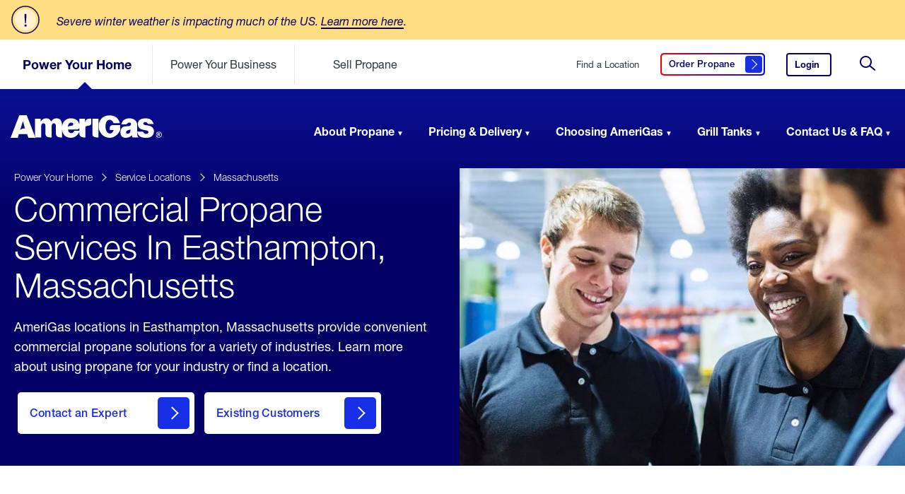

--- FILE ---
content_type: text/css
request_url: https://tags.srv.stackadapt.com/sa.css
body_size: -11
content:
:root {
    --sa-uid: '0-c6097dcf-be25-5e14-502f-04f280f69d32';
}

--- FILE ---
content_type: image/svg+xml
request_url: https://www.amerigas.com/dist/amerigas/assets/images/icon-ol-circle.svg
body_size: -880
content:
<svg width="24" height="24" viewBox="0 0 24 24" fill="none" xmlns="http://www.w3.org/2000/svg">
<circle cx="12" cy="12" r="11" stroke="#040075" stroke-width="2"/>
<circle opacity="0.2" cx="12" cy="12" r="8" fill="#211DF0"/>
</svg>


--- FILE ---
content_type: image/svg+xml
request_url: https://www.amerigas.com/-/media/project/amerigas/navigation/logos/logo-amerigas-white.svg?extension=webp&la=en&hash=B9534831CE848B19883A89E4A48A5BEB
body_size: 1822
content:
<svg xmlns="http://www.w3.org/2000/svg" xmlns:xlink="http://www.w3.org/1999/xlink" width="214" height="31"><defs><path id="a" d="M.016.143h8.538v8.29H.016z"/><path id="c" d="M.077.143h30.88V31H.077z"/><path id="e" d="M0 .069h35.215v30.87H0z"/></defs><g fill="none" fill-rule="evenodd"><g transform="translate(205.371 22.389)"><mask id="b" fill="#fff"><use xlink:href="#a"/></mask><path fill="#FEFEFE" d="M3.277 4.007h.373c.53 0 .86-.02.989-.059a.587.587 0 0 0 .302-.208.541.541 0 0 0 .113-.339.52.52 0 0 0-.109-.326.597.597 0 0 0-.31-.207c-.133-.04-.462-.061-.985-.061h-.373v1.2zm-.92 2.5V2.108h.92a44.4 44.4 0 0 1 1.448.01c.304.025.542.084.711.176.17.092.31.233.423.421.114.19.17.401.17.632 0 .316-.106.587-.32.813-.214.227-.514.365-.9.421.136.05.243.105.317.164.074.06.177.172.306.338.035.043.145.222.335.536l.535.886H5.166l-.38-.712c-.256-.48-.468-.784-.636-.907-.165-.124-.379-.187-.635-.187h-.238v1.806h-.92zM4.29.955c-.588 0-1.151.142-1.69.427A3.15 3.15 0 0 0 1.33 2.61a3.274 3.274 0 0 0-.466 1.677c0 .582.152 1.136.454 1.663a3.2 3.2 0 0 0 1.267 1.233 3.516 3.516 0 0 0 3.415 0c.54-.295.963-.707 1.267-1.233a3.28 3.28 0 0 0 .457-1.663c0-.584-.154-1.143-.465-1.677a3.145 3.145 0 0 0-1.276-1.228A3.588 3.588 0 0 0 4.291.956zM4.285.143a4.43 4.43 0 0 1 2.106.534 3.904 3.904 0 0 1 1.587 1.528 4.11 4.11 0 0 1 .576 2.083c0 .722-.188 1.412-.565 2.065A3.976 3.976 0 0 1 6.41 7.884a4.395 4.395 0 0 1-4.252 0 3.972 3.972 0 0 1-1.577-1.53 4.078 4.078 0 0 1-.565-2.066c0-.724.192-1.418.577-2.083A3.91 3.91 0 0 1 2.177.677 4.444 4.444 0 0 1 4.285.143z" mask="url(#b)"/></g><path fill="#FEFEFE" d="M169.437 19.507c-.945.402-1.93.757-2.95 1.064-1.33.417-3.226.978-3.226 2.798 0 1.435.942 2.177 2.23 2.177 1.42 0 2.922-.87 3.537-2.265.276-.635.409-1.46.409-2.47v-1.304zm9.666 2.936 7.082-.018c.708-.002 1.38.345 1.765 1.104.809 1.592 1.696 2.116 3.593 2.116 1.37 0 3.4-.586 3.4-2.403 0-2.111-3.304-2.37-4.641-2.64-2.97-.6-5.035-1.14-6.19-1.65-1.155-.508-2.13-1.36-2.92-2.558-.795-1.197-1.19-2.567-1.19-4.109 0-6.462 5.873-7.98 10.845-7.98 5.523 0 9.526 1.82 11.534 7.72l-7.416.022c-.671.002-1.295-.739-1.473-1.037-.637-1.066-1.725-1.538-3.068-1.538-1.213 0-2.769.418-2.769 2.018 0 1.968 3.287 2.119 4.498 2.288 2.84.369 4.956.877 6.34 1.534 1.392.655 2.453 1.59 3.185 2.813.739 1.213 1.104 2.55 1.104 4.01 0 1.476-.39 2.909-1.169 4.305-2.124 3.813-6.027 4.56-9.812 4.56-6.117 0-11.027-1.24-12.698-7.739v1.711c0 1.198.068 2.142.2 2.822.134.68.635 1.55 1.438 2.607h-8.377c-.323-.655-.531-1.156-.632-1.5-.1-.345-.193-.886-.294-1.624-1.119 1.238-2.238 2.116-3.343 2.64-1.513.706-3.27 1.059-5.271 1.059-4.298 0-7.501-2.313-7.501-7.324 0-4.818 2.293-7.864 6.43-8.317 3.285-.36 6.11-.165 6.95-.728.77-.516 1.675-1.45 1.673-2.611-.002-1.267-.847-1.94-2.367-1.876-1.066.044-1.88.343-2.48.953-.959.973-2.09 1.605-3.04 1.547l-5.86-.01c1.035-5.92 5.976-8.304 11.674-8.304 5.345 0 10.8 2.917 10.8 9.398v8.74z"/><g transform="translate(124.258)"><mask id="d" fill="#fff"><use xlink:href="#c"/></mask><path fill="#FEFEFE" d="M16.09 20.353v-3.389c0-1.85 1.183-3.454 4.325-3.454h10.542v6.155C28.143 26.882 22.019 31 15.99 31 5.506 31 .077 21.775.077 15.279.077 8.173 5.049.143 15.594.143c7.286 0 12.772 3.74 14.736 10.744h-9.058C20.5 8.526 18.442 6.23 15.82 6.23c-4.246 0-5.9 4.765-5.9 8.943 0 4.492 1.717 9.825 6.169 9.912 2.889.056 4.835-2.4 5.34-4.731h-5.34z" mask="url(#d)"/></g><path fill="#FEFEFE" d="M88.514 11.549c-.336-1.066-1.94-1.448-3.095-1.448-1.338 0-2.4.625-3.204 1.855-.505.773-1.13 2.67-1.264 4.198 2.45-2.492 8.84-.542 7.563-4.605zm5.646 8.1H81.23c.252 2.688 1.823 4.955 4.666 4.955 2.309 0 3.55-1.443 4.016-3.306l7.44.019v-4.178c-.6 1.3-1.736 2.51-3.192 2.51zM34.516 4.89h8.064v3.726c1.167-1.56 2.334-2.66 3.515-3.325 1.18-.656 2.608-.984 4.282-.984 1.797 0 3.217.36 4.26 1.083 1.051.722 1.906 1.798 2.573 3.226 1.354-1.666 2.593-2.807 3.716-3.407 1.116-.598 2.493-.902 4.138-.902 2.42 0 4.311.812 5.666 2.446 1.362 1.625 2.036 4.17 2.036 7.634v1.596c.643-7.148 5.333-11.676 12.3-11.676 6.619 0 10.734 2.926 12.287 8.487V4.888h7.857v5.37c.905-3.709 2.707-5.52 5.622-5.52 1.24 0 2.091-.09 3.263.047v6.87c-1.267 4.562-8.308 1.142-8.308 5.552v13.218h-2.652c-3.32 0-5.782-2.14-5.782-4.765v-3.1C94.938 27.71 90.65 31 85.313 31c-7.177 0-11.902-3.984-12.547-11.486v10.911h-2.593c-3.577 0-6.066-2.223-6.066-4.91V15.014c0-1.773-.733-3.899-2.76-3.899-2.803 0-3.391 2.902-3.391 5.27v14.041h-2.6c-4.237 0-6.066-2.395-6.066-5.125v-9.81c0-1.957-.304-4.425-2.717-4.425-2.833 0-3.398 3.11-3.398 5.459v13.901h-8.659V4.888zm81.143 0h8.6v25.536h-2.606c-3.388 0-5.994-1.67-5.994-4.26V4.889z"/><g><mask id="f" fill="#fff"><use xlink:href="#e"/></mask><path fill="#FEFEFE" d="m20.32 18.118-2.876-9.84L13.44 20.42c2.015-1.744 4.308-2.512 6.88-2.303zm2.991 7.725H11.743l-1.534 5.095H-.001L12.322.068h10.46l12.434 30.87H25.18l-1.87-5.095z" mask="url(#f)"/></g></g></svg>


--- FILE ---
content_type: application/javascript; charset=UTF-8
request_url: https://static.hotjar.com/c/hotjar-1080732.js?sv=6
body_size: 9692
content:
window.hjSiteSettings = window.hjSiteSettings || {"site_id":1080732,"rec_value":0.0010485759994480759,"state_change_listen_mode":"automatic","record":true,"continuous_capture_enabled":true,"recording_capture_keystrokes":false,"session_capture_console_consent":true,"anonymize_digits":true,"anonymize_emails":true,"suppress_all":false,"suppress_all_on_specific_pages":[],"suppress_text":false,"suppress_location":false,"user_attributes_enabled":true,"legal_name":"","privacy_policy_url":"","deferred_page_contents":[],"record_targeting_rules":[{"component":"url","match_operation":"contains","pattern":"https://www.amerigas.com/","negate":false}],"heatmaps":[],"polls":[{"id":1815788,"created_epoch_time":1760033769,"skin":"light","background":"#EAF1F9","effective_show_branding":false,"position":"right","content":{"version":2,"questions":[{"uuid":"5ac4af63-1e3b-4548-8dcc-aa8bee00fcd9","type":"single-close-ended","text":"What were you trying to accomplish today?","required":true,"randomize_answer_order":false,"pin_last_to_bottom":false,"answers":[{"text":"Place an order online","comments":false},{"text":"Check pricing information","comments":false},{"text":"Explore ordering process as a first-time user","comments":false},{"text":"See how soon I can get delivery","comments":false},{"text":"Something else (please specify):","comments":true}],"nextByAnswer":["question:3d5e15b7-5e0a-45c8-a309-836a498ef680","question:0c7a5fb7-d277-476b-89f6-aa0145b5a8d4","question:d4cb6f81-9e6f-422a-bfe5-3a2559c7d276","question:ac4ae56a-b633-4eab-8664-f64f79d4ad29","thankYou"],"next":"byAnswer"},{"uuid":"3d5e15b7-5e0a-45c8-a309-836a498ef680","type":"multiple-close-ended","text":"What stopped you from completing your order? (Select all)","required":true,"randomize_answer_order":true,"pin_last_to_bottom":true,"answers":[{"text":"Price was higher than expected","comments":false},{"text":"Delivery window didn't meet my needs","comments":false},{"text":"Difficulty placing my order","comments":false},{"text":"Just researching for now","comments":false},{"text":"Other (please specify):","comments":true}],"next":"question:b47b362d-77d3-43f3-890f-bb63487fd502"},{"uuid":"b47b362d-77d3-43f3-890f-bb63487fd502","type":"single-close-ended","text":"What would have helped you complete your order today?","required":true,"randomize_answer_order":true,"pin_last_to_bottom":true,"answers":[{"text":"Lower prices","comments":false},{"text":"Quicker delivery window","comments":false},{"text":"Simpler checkout process","comments":false},{"text":"Live chat support","comments":false},{"text":"Other (please specify):","comments":true}],"nextByAnswer":["question:ac4ae56a-b633-4eab-8664-f64f79d4ad29","question:ac4ae56a-b633-4eab-8664-f64f79d4ad29","question:e7be9d5b-b768-4402-8f32-c55e8993f05b","question:e7be9d5b-b768-4402-8f32-c55e8993f05b","question:ac4ae56a-b633-4eab-8664-f64f79d4ad29"],"next":"byAnswer"},{"uuid":"e7be9d5b-b768-4402-8f32-c55e8993f05b","type":"single-open-ended-multiple-line","text":"Please tell us how we could make the online ordering process simpler for you?","required":false,"nextIfSkipped":"question:ac4ae56a-b633-4eab-8664-f64f79d4ad29","next":"question:ac4ae56a-b633-4eab-8664-f64f79d4ad29"},{"uuid":"0c7a5fb7-d277-476b-89f6-aa0145b5a8d4","type":"single-close-ended","text":"Did you find the pricing information you were looking for? ","required":true,"randomize_answer_order":false,"pin_last_to_bottom":false,"answers":[{"text":"Yes, easily","comments":false},{"text":"Yes, but it was difficult to find","comments":false},{"text":"No, I couldn't find what I needed","comments":false},{"text":"No, the information wasn't clear","comments":false}],"nextByAnswer":["question:ac4ae56a-b633-4eab-8664-f64f79d4ad29","question:ac4ae56a-b633-4eab-8664-f64f79d4ad29","question:f946b43e-5e20-4f03-9ef4-c0e8e087c865","question:f946b43e-5e20-4f03-9ef4-c0e8e087c865"],"next":"byAnswer"},{"uuid":"ac4ae56a-b633-4eab-8664-f64f79d4ad29","type":"single-close-ended","text":"Do you plan to place your propane order online when you're ready?","required":true,"randomize_answer_order":false,"pin_last_to_bottom":false,"answers":[{"text":"Yes","comments":false},{"text":"No","comments":false},{"text":"Not sure","comments":false}],"next":"question:f946b43e-5e20-4f03-9ef4-c0e8e087c865"},{"uuid":"d4cb6f81-9e6f-422a-bfe5-3a2559c7d276","type":"reaction","text":"How would you rate the ease of navigating our online ordering process?","required":true,"labels":[{"text":"Very difficult"},{"text":"Very easy"}],"reaction_style":"smiley","next":"question:5f929f7d-5bc0-4fb0-bce9-0759ac92067e"},{"uuid":"5f929f7d-5bc0-4fb0-bce9-0759ac92067e","type":"rating-scale-5","text":"Based on your experience today, how likely are you to return and place an order in the future?","required":true,"scaleCount":5,"labels":[{"text":"Very unlikely"},{"text":"Very likely"}],"next":"question:f946b43e-5e20-4f03-9ef4-c0e8e087c865"},{"uuid":"f946b43e-5e20-4f03-9ef4-c0e8e087c865","type":"single-open-ended-multiple-line","text":"What is one thing could we improve to make your experience better?","required":false,"nextIfSkipped":"thankYou","next":"thankYou"}],"thankyou":"Thanks for your feedback & insights!"},"connect_visit_data":"always","ask_for_consent":false,"language":"en","display_condition":"abandon","display_delay":0,"persist_condition":"response","targeting_percentage":100,"targeting":[{"component":"url","match_operation":"exact","negate":true,"pattern":"https://www.myamerigas.com/OrderProcess/InitiateOrderFailure","name":null,"rule_type":null},{"component":"device","match_operation":"exact","negate":false,"pattern":"desktop","name":null,"rule_type":null},{"component":"url","match_operation":"exact","negate":false,"pattern":"https://www.myamerigas.com/OrderProcess/RequestADelivery?step=2&init=1","name":null,"rule_type":null},{"component":"device","match_operation":"exact","negate":false,"pattern":"phone","name":null,"rule_type":null},{"component":"url","match_operation":"simple","negate":true,"pattern":"https://www.myamerigas.com/OrderProcess/ScheduledDelivery","name":null,"rule_type":null},{"component":"url","match_operation":"simple","negate":true,"pattern":"https://www.myamerigas.com/OrderProcess/ThankYou","name":null,"rule_type":null},{"component":"url","match_operation":"simple","negate":true,"pattern":"https://www.myamerigasom/OrderProcess/UpdateTankPercentageWC","name":null,"rule_type":null},{"component":"url","match_operation":"exact","negate":true,"pattern":"https://www.myamerigas.com/OrderProcess/InitiateOrderFailure?guestuser=true","name":null,"rule_type":null},{"component":"device","match_operation":"exact","negate":false,"pattern":"tablet","name":null,"rule_type":null}],"uuid":"0c49794f-f1be-415f-a3a1-ff085395191f","invite":{"title":"Your feedback is important to us!","description":"Tell us what you think about this page by taking our quick Survey.","button":"Yes, I will give feedback","close":"No thanks"},"invite_enabled":false,"display_type":"full_screen","auto_screenshot":true,"etr_enabled":false,"show_legal":false,"logo_path":"surveys/logo/c5bf5760cda5414aa3e67367097322c3","button_color":"#172FE6","parent_element_selector":null,"button_survey_label":null,"custom_css":null,"targeting_user_attribute_match_logic":"and"},{"id":1815779,"created_epoch_time":1760031363,"skin":"light","background":"#EAF1F9","effective_show_branding":false,"position":"right","content":{"version":2,"questions":[{"uuid":"70fe939a-8c63-4f5f-b28e-cf91e3e8c228","type":"reaction","text":"How easy was it to place your propane order online? ","required":true,"labels":[{"text":"Very difficult"},{"text":"Very easy"}],"reaction_style":"smiley","next":"question:23c8cb94-5e11-4716-befd-b5b502859269"},{"uuid":"23c8cb94-5e11-4716-befd-b5b502859269","type":"single-close-ended","text":"Have you ordered your propane online with us before?","required":true,"randomize_answer_order":false,"pin_last_to_bottom":false,"answers":[{"text":"Yes, every time","comments":false},{"text":"Yes, at least once","comments":false},{"text":"No, first time","comments":false}],"next":"question:de4368fa-54d8-4a2c-9eb1-db8c19c9a285"},{"uuid":"de4368fa-54d8-4a2c-9eb1-db8c19c9a285","type":"single-close-ended","text":"Which aspect of online ordering is most important to you? (Select one) ","required":true,"randomize_answer_order":true,"pin_last_to_bottom":true,"answers":[{"text":"Seeing my price per gallon","comments":false},{"text":"Updating my tank percentage","comments":false},{"text":"Seeing my estimated delivery window","comments":false},{"text":"Choosing how much propane I need","comments":false},{"text":"Other (please specify):","comments":true}],"next":"question:c5dfbdfb-0c09-432d-a814-0ffee183be27"},{"uuid":"c5dfbdfb-0c09-432d-a814-0ffee183be27","type":"single-close-ended","text":"If we could improve one thing about ordering propane online, what would it be? (Select one) ","required":false,"nextIfSkipped":"question:1711a5b0-00af-438a-aa62-1661fa2b00cc","randomize_answer_order":true,"pin_last_to_bottom":true,"answers":[{"text":"Simpler checkout process","comments":false},{"text":"More delivery window options","comments":false},{"text":"Improve cost breakdown","comments":false},{"text":"Better order tracking capabilities","comments":false},{"text":"Finding online ordering option easier","comments":false},{"text":"Other (please specify):","comments":false}],"next":"question:1711a5b0-00af-438a-aa62-1661fa2b00cc"},{"uuid":"1711a5b0-00af-438a-aa62-1661fa2b00cc","type":"single-close-ended","text":"Will you place your next propane order online?","required":false,"nextIfSkipped":"thankYou","randomize_answer_order":false,"pin_last_to_bottom":false,"answers":[{"text":"Yes","comments":false},{"text":"No","comments":false},{"text":"Not sure","comments":false}],"next":"thankYou"}],"thankyou":"Thanks for your feedback!"},"connect_visit_data":"always","ask_for_consent":false,"language":"en","display_condition":"immediate","display_delay":0,"persist_condition":"response","targeting_percentage":100,"targeting":[{"component":"device","match_operation":"exact","negate":false,"pattern":"phone","name":null,"rule_type":null},{"component":"device","match_operation":"exact","negate":false,"pattern":"tablet","name":null,"rule_type":null},{"component":"url","match_operation":"starts_with","negate":false,"pattern":"https://www.myamerigas.com/OrderProcess/ThankYou","name":null,"rule_type":null},{"component":"device","match_operation":"exact","negate":false,"pattern":"desktop","name":null,"rule_type":null}],"uuid":"f78e3c13-13a9-45ae-b8e0-79c372f62ad7","invite":{"title":"Your feedback is important to us!","description":"Tell us what you think about this page by taking our quick Survey.","button":"Yes, I will give feedback","close":"No thanks"},"invite_enabled":false,"display_type":"popover","auto_screenshot":true,"etr_enabled":false,"show_legal":false,"logo_path":"surveys/logo/a8e48fa6ab594edfbfd4c13b02b5b0d4","button_color":"#172FE6","parent_element_selector":null,"button_survey_label":null,"custom_css":null,"targeting_user_attribute_match_logic":"and"},{"id":801580,"created_epoch_time":1650658574,"skin":"dark","background":"#333333","effective_show_branding":false,"position":"left","content":{"version":2,"questions":[{"uuid":"b4dcf443-c089-4493-81d4-f4a5607dfff6","type":"title-and-description","text":"Help us improve by sharing your feedback","required":true,"next":"byOrder"},{"uuid":"3c8c9dcd-b623-4895-abbc-aad0f70e9da3","type":"rating-scale-5","text":"I found it easy to make a payment","required":true,"scaleCount":5,"labels":[{"text":"Strongly Disagree"},{"text":"Strongly Agree"}],"nextByAnswer":["byOrder","byOrder","question:757b1603-9743-49b5-a51b-b1a764473569"],"next":"byAnswer"},{"uuid":"832ebe67-ac8f-4c26-876a-ac4e7e7de77b","type":"single-open-ended-multiple-line","text":"What did you find difficult or confusing about making a payment?","required":false,"nextIfSkipped":"byOrder","next":"byOrder"},{"uuid":"757b1603-9743-49b5-a51b-b1a764473569","type":"single-close-ended","text":"How often do you make your AmeriGas payment online?","required":true,"randomize_answer_order":false,"pin_last_to_bottom":false,"answers":[{"text":"This is my first time","comments":false},{"text":"Occasionally","comments":false},{"text":"Frequently","comments":false},{"text":"Always","comments":false}],"next":"byOrder"},{"uuid":"2fba885f-5fe2-4643-aa58-d84f819c6134","type":"net-promoter-score","text":"How likely are you to recommend paying your AmeriGas bill online to a friend or colleague?","required":true,"labels":[{"text":"Not likely at all"},{"text":"Extremely likely"}],"next":"byOrder"},{"uuid":"95457365-dcf5-49fa-8a9a-7e4165931748","type":"single-open-ended-multiple-line","text":"Do you have any recommendations for improvement?","required":false,"nextIfSkipped":"byOrder","next":"byOrder"}],"thankyou":"Thank you for answering this survey. Your feedback is highly appreciated!"},"connect_visit_data":"never","ask_for_consent":false,"language":"en","display_condition":"immediate","display_delay":0,"persist_condition":"response","targeting_percentage":50,"targeting":[{"component":"device","match_operation":"exact","negate":false,"pattern":"phone","name":null,"rule_type":null},{"component":"device","match_operation":"exact","negate":false,"pattern":"tablet","name":null,"rule_type":null},{"component":"device","match_operation":"exact","negate":false,"pattern":"desktop","name":null,"rule_type":null},{"component":"url","match_operation":"contains","negate":false,"pattern":"/Payments/PayMyBillSuccess","name":null,"rule_type":null}],"uuid":"e7f28a89-c370-42a7-829f-1f082be6b9dd","invite":{"title":"Your feedback is important to us!","description":"Tell us what you think about this page by taking our quick Survey.","button":"Yes, I will give feedback","close":"No thanks"},"invite_enabled":false,"display_type":"popover","auto_screenshot":true,"etr_enabled":false,"show_legal":false,"logo_path":null,"button_color":"#BB0202","parent_element_selector":null,"button_survey_label":null,"custom_css":null,"targeting_user_attribute_match_logic":"and"},{"id":762789,"created_epoch_time":1640186624,"skin":"dark","background":"#333333","effective_show_branding":true,"position":"right","content":{"version":2,"questions":[{"uuid":"7ba6ba08-38f5-4bc6-9250-9b5e71367819","type":"single-close-ended","text":"What prevented you from completing your quote?","required":true,"randomize_answer_order":false,"pin_last_to_bottom":false,"answers":[{"text":"I am a current customer/I've received a delivery from AmeriGas before","comments":false},{"text":"I am looking for the price per gallon","comments":false},{"text":"I did not know the answers to the questions","comments":false},{"text":"Process is longer than expected ","comments":false},{"text":"I am not moving","comments":false},{"text":"I am still researching","comments":false},{"text":"Other, please specify","comments":true}],"nextByAnswer":["question:2221cfc7-e3d4-498e-9a29-bd170b25192f","question:db90bb39-8a6e-4b7a-9da3-447cd9027856","question:db90bb39-8a6e-4b7a-9da3-447cd9027856","question:db90bb39-8a6e-4b7a-9da3-447cd9027856","question:db90bb39-8a6e-4b7a-9da3-447cd9027856","question:db90bb39-8a6e-4b7a-9da3-447cd9027856","question:db90bb39-8a6e-4b7a-9da3-447cd9027856"],"next":"byAnswer"},{"uuid":"2221cfc7-e3d4-498e-9a29-bd170b25192f","type":"single-close-ended","text":"What made you start this process?","required":true,"randomize_answer_order":false,"pin_last_to_bottom":false,"answers":[{"text":"I am looking for a quote/pricing","comments":false},{"text":"I had a promo code","comments":false},{"text":"I am looking to request a delivery online","comments":false},{"text":"Other, please specify","comments":true}],"next":"question:7e2be4f3-f67b-479a-8090-0b4da7bb54d6"},{"uuid":"7e2be4f3-f67b-479a-8090-0b4da7bb54d6","type":"single-close-ended","text":"Did you know you can request a delivery on MyAmeriGas.com?","required":true,"randomize_answer_order":false,"pin_last_to_bottom":false,"answers":[{"text":"Yes","comments":false},{"text":"No","comments":false}],"next":"thankYou"},{"uuid":"db90bb39-8a6e-4b7a-9da3-447cd9027856","type":"single-open-ended-multiple-line","text":"Please let us know what additional information we can provide to help you. ","required":true,"next":"thankYou"}],"thankyou":"Thank you for answering this survey. Your feedback is highly appreciated!"},"connect_visit_data":"always","ask_for_consent":false,"language":"en","display_condition":"abandon","display_delay":0,"persist_condition":"response","targeting_percentage":100,"targeting":[{"component":"device","match_operation":"exact","negate":false,"pattern":"desktop","name":null,"rule_type":null},{"component":"trigger","match_operation":"exact","negate":false,"pattern":"existing_account-start","name":null,"rule_type":null},{"component":"device","match_operation":"exact","negate":false,"pattern":"phone","name":null,"rule_type":null},{"component":"url","match_operation":"exact","negate":false,"pattern":"https://signup.amerigas.com/NC/MarketingSurveyQuestions","name":null,"rule_type":null},{"component":"device","match_operation":"exact","negate":false,"pattern":"tablet","name":null,"rule_type":null}],"uuid":"a46a13b2-2110-444b-adbb-e27d5f94e24c","invite":{"title":"Your feedback is important to us!","description":"Tell us what you think about this page by taking our quick Survey.","button":"Yes, I will give feedback","close":"No thanks"},"invite_enabled":false,"display_type":"popover","auto_screenshot":false,"etr_enabled":false,"show_legal":false,"logo_path":null,"button_color":"#005bd3","parent_element_selector":null,"button_survey_label":null,"custom_css":null,"targeting_user_attribute_match_logic":"and"},{"id":693873,"created_epoch_time":1621972433,"skin":"dark","background":"#333333","effective_show_branding":true,"position":"left","content":{"version":2,"questions":[{"uuid":"b2c05fc5-83cb-4d81-9b2f-5bf6a8c52a00","type":"single-close-ended","text":"What prevented you from signing up as a customer today?","required":true,"randomize_answer_order":false,"pin_last_to_bottom":false,"answers":[{"text":"I plan to sign up at a later time","comments":false},{"text":"The prices are too high","comments":false},{"text":"I'm still comparing propane providers","comments":false},{"text":"I didn't know I could sign up as a customer online","comments":false},{"text":"I want a quote for a one-time order","comments":false},{"text":"I don't understand the setup fees ","comments":false},{"text":"I don't understand the difference between the first fill and the next fill estimate","comments":false},{"text":"I don't understand what costs are included in my quote","comments":false},{"text":"I need more information","comments":false},{"text":"Other, please specify ","comments":true}],"nextByAnswer":["thankYou","question:f6816518-d877-4d0c-b70f-a3088ac4a145","thankYou","thankYou","thankYou","question:2b7beeea-87f9-47b6-bc27-99128868624d","question:2b7beeea-87f9-47b6-bc27-99128868624d","question:2b7beeea-87f9-47b6-bc27-99128868624d","question:6532215a-ccdc-4c88-a2c4-d82d302f0ef4","thankYou"],"next":"byAnswer"},{"uuid":"f6816518-d877-4d0c-b70f-a3088ac4a145","type":"single-close-ended","text":"What part of the price was too high?","required":true,"randomize_answer_order":false,"pin_last_to_bottom":false,"answers":[{"text":"The price per gallon is too high","comments":false},{"text":"Fees are too high","comments":false}],"next":"thankYou"},{"uuid":"2b7beeea-87f9-47b6-bc27-99128868624d","type":"single-open-ended-multiple-line","text":"Please provide more details on what you don't understand about your quote. ","required":false,"nextIfSkipped":"thankYou","next":"thankYou"},{"uuid":"6532215a-ccdc-4c88-a2c4-d82d302f0ef4","type":"single-open-ended-multiple-line","text":"Please let us know what additional information we can provide to help you. ","required":false,"nextIfSkipped":"thankYou","next":"thankYou"}],"thankyou":"Thank you for answering this Survey. Your feedback is highly appreciated!"},"connect_visit_data":"always","ask_for_consent":false,"language":"en","display_condition":"abandon","display_delay":0,"persist_condition":"response","targeting_percentage":100,"targeting":[{"component":"device","match_operation":"exact","negate":false,"pattern":"desktop","name":null,"rule_type":null},{"component":"url","match_operation":"contains","negate":false,"pattern":"/NC/CustomerQualify","name":null,"rule_type":null},{"component":"device","match_operation":"exact","negate":false,"pattern":"tablet","name":null,"rule_type":null},{"component":"url","match_operation":"exact","negate":false,"pattern":"https://signup.amerigas.com/NC","name":null,"rule_type":null},{"component":"device","match_operation":"exact","negate":false,"pattern":"phone","name":null,"rule_type":null},{"component":"url","match_operation":"exact","negate":false,"pattern":"https://start.amerigas.com/","name":null,"rule_type":null}],"uuid":"13d8896e-dc07-4dc2-9f82-fc3eb156e35f","invite":{"title":"Your feedback is important to us!","description":"Tell us what you think about this page by taking our quick Survey.","button":"Yes, I will give feedback","close":"No thanks"},"invite_enabled":false,"display_type":"popover","auto_screenshot":false,"etr_enabled":false,"show_legal":false,"logo_path":null,"button_color":"#005bd3","parent_element_selector":null,"button_survey_label":null,"custom_css":null,"targeting_user_attribute_match_logic":"and"}],"integrations":{"optimizely":{"tag_recordings":false},"abtasty":{"tag_recordings":false},"kissmetrics":{"send_user_id":false},"mixpanel":{"send_events":false},"unbounce":{"tag_recordings":false},"hubspot":{"enabled":false,"send_recordings":false,"send_surveys":false}},"features":["ask.popover_redesign","client_script.compression.pc","csq_theme","error_reporting","feedback.embeddable_widget","feedback.widgetV2","feedback.widget_telemetry","settings.billing_v2","survey.embeddable_widget","survey.image_question","survey.screenshots","survey.type_button","tcvs_v2"],"tracking_code_verified":true,"cs_project_id":null,"account_id":684006,"account_signature":"d7833c46610d6db357a66d6f2db7d94ea56f4778613aa042dc845d5aa766dcbe"};

!function(){"use strict";function e(t){return e="function"==typeof Symbol&&"symbol"==typeof Symbol.iterator?function(e){return typeof e}:function(e){return e&&"function"==typeof Symbol&&e.constructor===Symbol&&e!==Symbol.prototype?"symbol":typeof e},e(t)}function t(e,t){for(var r=0;r<t.length;r++){var i=t[r];i.enumerable=i.enumerable||!1,i.configurable=!0,"value"in i&&(i.writable=!0),Object.defineProperty(e,n(i.key),i)}}function n(t){var n=function(t,n){if("object"!=e(t)||!t)return t;var r=t[Symbol.toPrimitive];if(void 0!==r){var i=r.call(t,"string");if("object"!=e(i))return i;throw new TypeError("@@toPrimitive must return a primitive value.")}return String(t)}(t);return"symbol"==e(n)?n:String(n)}var r,i=function(){function e(t){var n=arguments.length>1&&void 0!==arguments[1]?arguments[1]:10,r=arguments.length>2&&void 0!==arguments[2]?arguments[2]:1e3;!function(e,t){if(!(e instanceof t))throw new TypeError("Cannot call a class as a function")}(this,e),this.send=t,this.batchSize=n,this.flushInterval=r,this.buffer=[],this.flushTimer=null}var n,r;return n=e,(r=[{key:"getBuffer",value:function(){return this.buffer}},{key:"add",value:function(e){var t=this;this.buffer.push(e),this.buffer.length>=this.batchSize?this.flush():this.flushTimer||(this.flushTimer=setTimeout((function(){t.flush()}),this.flushInterval))}},{key:"flush",value:function(){this.buffer.length>0&&(this.send(this.buffer),this.buffer=[]),this.flushTimer&&(clearTimeout(this.flushTimer),this.flushTimer=null)}}])&&t(n.prototype,r),Object.defineProperty(n,"prototype",{writable:!1}),e}();function a(){return a=Object.assign?Object.assign.bind():function(e){for(var t=1;t<arguments.length;t++){var n=arguments[t];for(var r in n)Object.prototype.hasOwnProperty.call(n,r)&&(e[r]=n[r])}return e},a.apply(this,arguments)}var o,s=function(){try{return"performance"in window&&"now"in window.performance}catch(e){return!1}},u={version:6,metricsUrl:(null===(r=window._hjSettings)||void 0===r?void 0:r.metricsUrl)||"https://metrics.hotjar.io",sampling:{metrics:.1,fieldMetrics:.01,debug:.5,universalDebug:.05*.1},browser:{hasPerformance:!1,shouldLogMetrics:!1,inLab:!1},buffer:{bufferSize:40,flushInterval:3e3}},c={isDebugEnabled:!1,isMetricsEnabled:!1,isFieldMetricsEnabled:!1,loggedMetrics:{},genericTags:{}},l=function(e,t,n){var r;c.loggedMetrics[e]=a(a({},c.loggedMetrics[e]),{},((r={})[t]=n||{},r))},d=function(e){if(!e)return"value";var t=Object.keys(e)[0];return t&&e[t]||"value"},g=function(e){var t,n=null!==(t=e.tag)&&void 0!==t?t:void 0;return c.isDebugEnabled?a(a(a({},n),e.extraTags),c.genericTags):n},f=function(e,t){if(!o)return!1;var n=c.isMetricsEnabled||c.isDebugEnabled;return"lab"===e&&(n=u.browser.inLab),"field"===e&&(n=c.isFieldMetricsEnabled),t?n&&t.flush:n},h=function(e){var t=!1,n="v=".concat(u.version),r="".concat(u.metricsUrl,"?").concat(n,"&site_id=").concat(window.hjSiteSettings.site_id)+(c.isDebugEnabled?"&debug=true":""),i=JSON.stringify(e);if("sendBeacon"in navigator)try{t=navigator.sendBeacon.bind(navigator)(r,i)}catch(e){}if(!1===t)try{var a=new XMLHttpRequest;a.open("POST",r),a.timeout=1e4,a.send(i)}catch(e){}u.browser.shouldLogMetrics&&console.debug("New Metrics: ",e)},p={getConfig:function(e){return u[e]},getState:function(e){return c[e]},start:function(){try{u.browser={hasPerformance:s(),shouldLogMetrics:/hjMetrics=1/.test(location.search),inLab:/hjLab=true/.test(location.search)};var e=p.time(),t=window.hjSiteSettings||{},n=t.features,r=t.site_id,a=new Set(n),l=u.sampling;return c.genericTags={site_id:r},c.isDebugEnabled=Math.random()<=l.universalDebug||a.has("client_script.metrics.debug")&&Math.random()<=l.debug,c.isMetricsEnabled=Math.random()<=l.metrics,c.isFieldMetricsEnabled=c.isMetricsEnabled&&Math.random()<=l.fieldMetrics,o=new i(h,u.buffer.bufferSize,u.buffer.flushInterval),e}catch(e){console.debug("Error in metrics.start",{error:e})}},reset:function(){c.loggedMetrics={}},stop:function(){c.isDebugEnabled=!1,c.isMetricsEnabled=!1,c.genericTags={}},count:function(e,t){var n=t.incr,r=t.tag,i=t.extraTags,s=t.type;try{var u,l=d(r),h=c.loggedMetrics[e],p=0;if(n?(p=(h&&h[l]||0)+(n.value||1),c.loggedMetrics[e]=a(a({},h),{},((u={})[l]=null!=n&&n.flush?0:p,u))):p=1,f(s,n)){var v={name:e,type:"count",value:p,tags:g({tag:r,extraTags:i})};o.add(v)}}catch(e){}},distr:function(e,t){var n=t.task,r=t.value,i=t.extraTags;f()&&o.add({name:e,type:"distribution",value:r,tags:g({tag:{task:n},extraTags:i})})},time:function(){try{if(!u.browser.hasPerformance)return;return performance.now()}catch(e){}},timeEnd:function(e,t){var n=t.tag,r=t.start,i=t.total,a=t.extraTags,s=t.type;try{var u=p.time();if(!i&&!u)return;var c=d(n),h=i||(r&&u?u-r:void 0);if(l(e,c,{}),h&&h>0&&f(s)){var v={name:e,type:"distribution",value:Math.round(h),tags:g({tag:n,extraTags:a})};o.add(v)}return u}catch(t){console.debug("Failed to send timer metric: ",{name:e,tag:n,error:t})}},timeIncr:function(e,t){var n,r,i,a,o=t.tag,s=t.start,u=t.flush,g=t.extraTags,f=t.type,h=hj.metrics.time(),v=s&&h?h-s:void 0,m=(n=e,{tagName:r=d(o),start:(a=(i=c.loggedMetrics[n])&&i[r]||{}).start,total:a.total}),w=v?v+(m.total||0):m.total;return l(e,m.tagName,{total:w}),u&&p.timeEnd(e,{tag:o,total:w,extraTags:g,type:f}),w},timeWatcher:function(){var e,t=0,n=!1,r=function(){var n,r=p.time();return t+=null!==(n=e&&r&&r-e)&&void 0!==n?n:0,e=p.time(),t};return{start:function(){if(!n)return n=!0,e=p.time()},incr:r,end:function(){var n=r();return t=0,e=void 0,n}}},getErrorMessage:function(e){return e instanceof Error?e.message:"string"==typeof e?e:""}},v=function(e){return e.replayRecordingMaskedUrlRegex="replayRecordingMaskedUrlRegex",e.replayRecordingMaskedUrlRegexRules="replayRecordingMaskedUrlRegexRules",e}({}),m=function(e){return e.START="start",e.NOT_START="not-start",e.END="end",e.NOT_END="not-end",e.CONTAIN="contain",e.NOT_CONTAIN="not-contain",e.EXACT="exact",e.NOT_EXACT="not-exact",e}({});function w(){return w=Object.assign?Object.assign.bind():function(e){for(var t=1;t<arguments.length;t++){var n=arguments[t];for(var r in n)Object.prototype.hasOwnProperty.call(n,r)&&(e[r]=n[r])}return e},w.apply(this,arguments)}var b="https://voc.hotjar.com",y=[b,"https://voc.ew1-integration-1.hotjarians.net","https://hj-engage-unmoderated-review.s3.eu-west-1.amazonaws.com"],j="hj-uut",_={get:function(){var e=window.sessionStorage.getItem(j);return e?JSON.parse(e):null},getValue:function(e){var t=_.get();return null==t?void 0:t[e]},set:function(e){if(e){var t,n=null!==(t=_.get())&&void 0!==t?t:{};window.sessionStorage.setItem(j,JSON.stringify(w(w({},n),e)))}},clear:function(){window.sessionStorage.removeItem(j)},validDomains:y},S=function(e){var t=new URLSearchParams(e);return!!t.has("project_uuid")||("1"===t.get("is_preview")?t.has("task_uuid"):t.has("response_uuid")&&t.has("task_uuid")&&t.has("participation_uuid"))},T=function(){var e,t=null!==(e=function(){var e=document.referrer;if("string"==typeof e&&function(e){if("string"!=typeof e)return!1;try{var t=new URL(e),n="1"===t.searchParams.get("is_preview");return!!y.some((function(t){return null==e?void 0:e.includes(t)}))||!!n&&t.hostname.endsWith(".hotjar.com")&&t.pathname.includes("research/projects/tests")}catch(e){return!1}}(e)&&S(new URL(e).search))return e}())&&void 0!==e?e:function(){var e=new URLSearchParams(window.location.search).get("hj_uut");if(y.some((function(e){var t;return null===(t=document.referrer)||void 0===t?void 0:t.includes(e)}))&&e){var t=window.atob(e);if(S(t)){var n=new URL(b);return n.search=t,n.toString()}}}(),n=void 0!==t,r=null!==_.get();return n&&_.set({referrer:t}),r||n};function R(e,t,n){if(t&&!Array.isArray(t)&&"number"==typeof t.length){var r=t.length;return M(t,void 0!==n&&n<r?n:r)}return e(t,n)}function E(e){return function(e){if(Array.isArray(e))return M(e)}(e)||function(e){if("undefined"!=typeof Symbol&&null!=e[Symbol.iterator]||null!=e["@@iterator"])return Array.from(e)}(e)||function(e,t){if(e){if("string"==typeof e)return M(e,t);var n=Object.prototype.toString.call(e).slice(8,-1);return"Object"===n&&e.constructor&&(n=e.constructor.name),"Map"===n||"Set"===n?Array.from(e):"Arguments"===n||/^(?:Ui|I)nt(?:8|16|32)(?:Clamped)?Array$/.test(n)?M(e,t):void 0}}(e)||function(){throw new TypeError("Invalid attempt to spread non-iterable instance.\nIn order to be iterable, non-array objects must have a [Symbol.iterator]() method.")}()}function M(e,t){(null==t||t>e.length)&&(t=e.length);for(var n=0,r=new Array(t);n<t;n++)r[n]=e[n];return r}var O,x=function(){var e,t=arguments.length>0&&void 0!==arguments[0]?arguments[0]:{},n=null===(e=_hjSettings)||void 0===e?void 0:e.environment,r="t.contentsquare.net";n&&"live"!==n&&(r="t-staging.contentsquare.net");var i=t.isCSQLite?"smb/tag":hjSiteSettings.cs_tag_name;if(i){var a=document.createElement("script");a.type="text/javascript",a.async=!0,a.src="//".concat(r,"/uxa/").concat(i,".js"),document.getElementsByTagName("head")[0].appendChild(a)}};function C(){var e,t,n;window.hj=window.hj||function(){for(var e=arguments.length,t=new Array(e),n=0;n<e;n++)t[n]=arguments[n];(window.hj.q=window.hj.q||[]).push(t)},window.hj.metrics=p,hj.metrics.start();var r,i,a,o,s,u,c,l,d,g,f,h,w=!(!window.CS_CONF||null===(e=window.CS_CONF.voc)||void 0===e||!e.enabled),b=!(window.CS_CONF||null===(t=window.hjSiteSettings)||void 0===t||null===(n=t.features)||void 0===n||!n.includes("cs_lite"));if(w&&window._uxa)window._uxa.push(["start:hotjar",hjSiteSettings]),window.hj.scriptLoaded=!0;else if(b){var y=(u=(r=hjSiteSettings).suppress_all||r.suppress_text||(null===(i=r.suppress_all_on_specific_pages)||void 0===i?void 0:i.length),c=function(e){var t,n,r,i,a,o={anonymisationMethod:null,replayRecordingMaskedUrlRegex:null,replayRecordingMaskedUrlRegexRules:null};if((e.suppress_all||e.suppress_text)&&(o.anonymisationMethod=v.replayRecordingMaskedUrlRegex,o.replayRecordingMaskedUrlRegex=".*"),null!==(t=e.suppress_all_on_specific_pages)&&void 0!==t&&t.length){o.anonymisationMethod=v.replayRecordingMaskedUrlRegexRules;var s=(n=e.suppress_all_on_specific_pages,r={contains:m.CONTAIN,regex:m.CONTAIN,simple:m.CONTAIN,ends_with:m.END,exact:m.EXACT,starts_with:m.START},i=[],a=Object.keys(r),n.forEach((function(e){if(e.pattern&&a.includes(e.match_operation)){var t={operator:r[e.match_operation],value:e.pattern,ignoreQueryParams:"simple"===e.match_operation,ignoreURIFragments:"simple"===e.match_operation,ignoreCaseSensitivity:"simple"===e.match_operation,notOperator:e.negate};i.push(t)}})),i.length?i:void 0);o.replayRecordingMaskedUrlRegexRules=s||null}return o}(r),l=c.anonymisationMethod,d=c.replayRecordingMaskedUrlRegex,g=c.replayRecordingMaskedUrlRegexRules,f=!(null===(a=_hjSettings)||void 0===a||!a.environment||"live"===_hjSettings.environment),{CS_CONF_BASE:{projectId:r.cs_project_id,smbConfig:{siteId:r.site_id,record:!!hjSiteSettings.record,useCSTC:!0,useSentry:!0,csLiteDomain:f?"insights-integration.live.eks.hotjar.com":"insights.hotjar.com"},hostnames:[window.location.hostname],voc:null!==(o=r.polls)&&void 0!==o&&o.length||T()?{enabled:1,siteId:r.site_id}:{enabled:0},whitelistedAttributes:[],anonymizeDigits:!!u||r.anonymize_digits,implementations:(s=r,R(E,(h=s.state_change_listen_mode,"manual"===h?[]:[{template:{name:"ArtificialPageview",args:{}},triggers:[{name:"HistoryChange",args:{listeners:"popstate, pushState, replaceState"+("automatic_with_fragments"===h?", hashchange":""),useDebounce:"no",window:400}}]}]))),recordTargetingRules:R(E,r.record_targeting_rules),anonymisationMethod:l,replayRecordingMaskedUrlRegex:d,replayRecordingMaskedUrlRegexRules:g},PII_SELECTORS:r.suppress_all?["picture, img, video, audio"]:null}),j=y.CS_CONF_BASE,_=y.PII_SELECTORS;window.CS_CONF_BASE=j,window._uxa=window._uxa||[],_&&window._uxa.push(["setPIISelectors",{PIISelectors:_}]),x({isCSQLite:b})}else window.hjBootstrap=window.hjBootstrap||function(e,t,n){var r,i,a=new RegExp("bot|google|headless|baidu|bing|msn|duckduckbot|teoma|slurp|yandex|phantomjs|pingdom|ahrefsbot|facebook","i"),o=(null===(r=window.navigator)||void 0===r?void 0:r.userAgent)||"unknown";if(a.test(o))return hj.metrics.count("session-rejection",{tag:{reason:"bot"}}),void console.warn("Hotjar not launching due to suspicious userAgent:",o);var s="http:"===window.location.protocol,u=Boolean(null===(i=_hjSettings)||void 0===i?void 0:i.preview);if(s&&!u)return hj.metrics.count("session-rejection",{tag:{reason:"https"}}),void console.warn("For security reasons, Hotjar only works over HTTPS. Learn more: https://help.hotjar.com/hc/en-us/articles/115011624047");window.hjBootstrap=function(e,t,n){var r;window.hjBootstrapCalled=(window.hjBootstrapCalled||[]).concat(n),window.hj&&window.hj._init&&(null===(r=hj._init)||void 0===r||r._verifyInstallation())},window.hjBootstrap(e,t,n),window.hjBootstrap.revision="b8fa545";var c=window.document,l=c.head||c.getElementsByTagName("head")[0];hj.scriptDomain=e;var d=c.createElement("script");d.async=!0,d.src=hj.scriptDomain+t,d.charset="utf-8",l.appendChild(d)},window.hjBootstrap("https://script.hotjar.com/","modules.5af39c695063f61775c4.js","1080732")}window.hjLazyModules=window.hjLazyModules||{SURVEY_V2:{js:"survey-v2.aedb8bf0b3069e2d06f4.js"},SURVEY_BOOTSTRAPPER:{js:"survey-bootstrapper.31d6cfe0d16ae931b73c.js"},SURVEY_ISOLATED:{js:"survey-isolated.31d6cfe0d16ae931b73c.js"},HEATMAP_RETAKER:{js:"heatmap-retaker.f79c0c7bb13d8a14bddc.js"},SURVEY_INVITATION:{js:"survey-invitation.333ff3f2aa9bd54cfb8e.js"},NOTIFICATION:{js:"notification.ed2bca043f1d9f8c6b56.js"},SENTRY:{js:"sentry.58c81e3e25532810f6fd.js"},BROWSER_PERF:{js:"browser-perf.8417c6bba72228fa2e29.js"},USER_TEST:{js:"user-test.70102bc9013694107e51.js"}};var I=null!==(O=hjSiteSettings.features)&&void 0!==O?O:[];I.indexOf("one_app_tag")>-1?x():I.indexOf("one_app_tag_dc")>-1?(x(),window.addEventListener("csq:start-hotjar",(function(){C()}))):C()}();
!function(){try{var e="undefined"!=typeof window?window:"undefined"!=typeof global?global:"undefined"!=typeof self?self:{},n=(new Error).stack;n&&(e._sentryDebugIds=e._sentryDebugIds||{},e._sentryDebugIds[n]="8454f15a-242c-5dc3-85d1-3db02108e235")}catch(e){}}();
//# debugId=8454f15a-242c-5dc3-85d1-3db02108e235


--- FILE ---
content_type: image/svg+xml
request_url: https://www.amerigas.com/-/media/project/amerigas/icons/commercial/home_w.svg?extension=webp&la=en&hash=77A2F53C0D45B33855D7249EC5A04338
body_size: -674
content:
<svg width="80" height="80" xmlns="http://www.w3.org/2000/svg"><g fill="none" fill-rule="evenodd" opacity=".8"><path stroke="#FFF" stroke-width="1.5" stroke-linecap="round" d="m40 17 29.5 29.5L73 43 40 10 7 43l3.5 3.5z"/><path stroke="#FFF" stroke-width="1.5" stroke-linecap="round" stroke-linejoin="round" d="M58 27V17h8v19"/><path d="M76 71.9c0-5.468-4.477-9.9-10-9.9v10l10-.1ZM14.74 60c4.65 0 8.67 2.765 10.57 6.774.378-.07.769-.107 1.168-.107 3.155 0 5.787 2.29 6.392 5.333H3c0-6.627 5.256-12 11.74-12Z" fill="#FFF" opacity=".3"/><path stroke="#FFF" stroke-width="1.5" stroke-linecap="round" d="m78 72-76-.004"/><path stroke="#FFF" stroke-width="1.5" stroke-linecap="round" stroke-linejoin="round" d="M58 72V46H44v26M36 58V46H22v12z"/><path stroke="#FFF" stroke-width="1.5" stroke-linecap="round" d="M66 43v28.515M55 59.75V58M14 43v15"/></g></svg>
